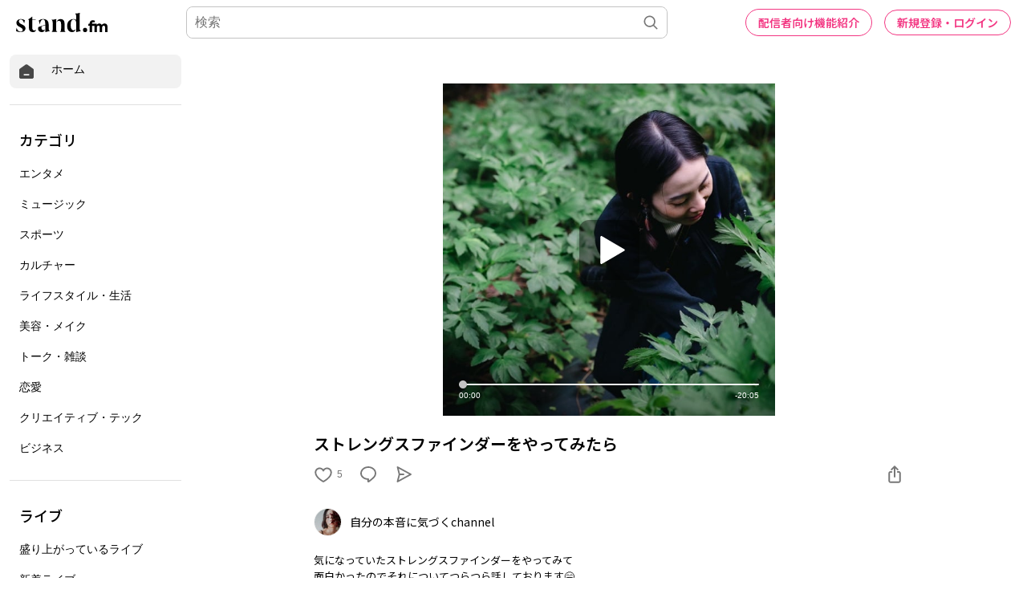

--- FILE ---
content_type: text/html; charset=utf-8
request_url: https://www.google.com/recaptcha/api2/aframe
body_size: 183
content:
<!DOCTYPE HTML><html><head><meta http-equiv="content-type" content="text/html; charset=UTF-8"></head><body><script nonce="FKff-r0hwkIT2TlD3cLXkA">/** Anti-fraud and anti-abuse applications only. See google.com/recaptcha */ try{var clients={'sodar':'https://pagead2.googlesyndication.com/pagead/sodar?'};window.addEventListener("message",function(a){try{if(a.source===window.parent){var b=JSON.parse(a.data);var c=clients[b['id']];if(c){var d=document.createElement('img');d.src=c+b['params']+'&rc='+(localStorage.getItem("rc::a")?sessionStorage.getItem("rc::b"):"");window.document.body.appendChild(d);sessionStorage.setItem("rc::e",parseInt(sessionStorage.getItem("rc::e")||0)+1);localStorage.setItem("rc::h",'1768866980802');}}}catch(b){}});window.parent.postMessage("_grecaptcha_ready", "*");}catch(b){}</script></body></html>